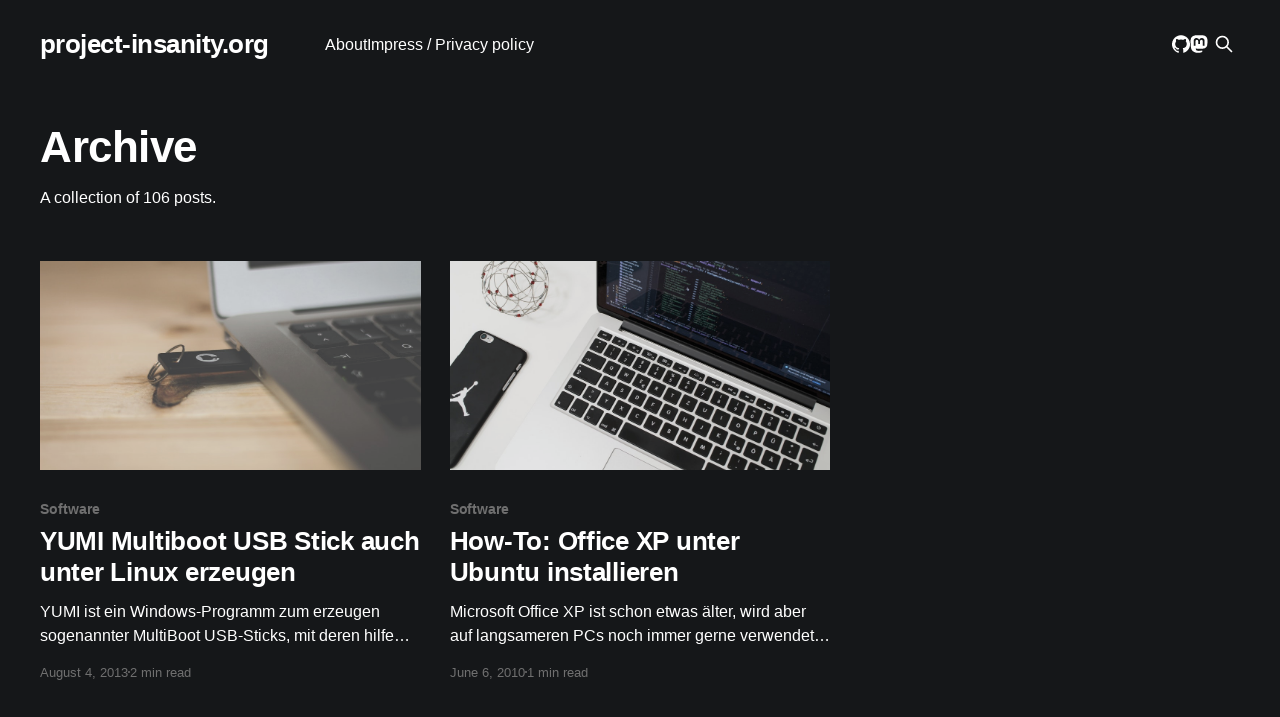

--- FILE ---
content_type: text/html; charset=UTF-8
request_url: https://project-insanity.org/tag/wine/
body_size: 32821
content:
<!DOCTYPE html>
<html lang="en-US" prefix="og: http://ogp.me/ns#" class="dark-mode">
<head>

    <meta charset="UTF-8" />
    <meta http-equiv="X-UA-Compatible" content="IE=edge" />
    <meta name="HandheldFriendly" content="True" />
    <meta name="viewport" content="width=device-width, initial-scale=1.0" />

    <title>wine &#8211; project-insanity.org</title>
<meta name='robots' content='max-image-preview:large' />
	<style>img:is([sizes="auto" i], [sizes^="auto," i]) { contain-intrinsic-size: 3000px 1500px }</style>
	<link rel='dns-prefetch' href='//stats.wp.com' />
<link rel="alternate" type="application/rss+xml" title="project-insanity.org &raquo; Feed" href="https://project-insanity.org/feed/" />
<link rel="alternate" type="application/rss+xml" title="project-insanity.org &raquo; Comments Feed" href="https://project-insanity.org/comments/feed/" />
<link rel="alternate" type="application/rss+xml" title="project-insanity.org &raquo; wine Tag Feed" href="https://project-insanity.org/tag/wine/feed/" />
<script>
window._wpemojiSettings = {"baseUrl":"https:\/\/s.w.org\/images\/core\/emoji\/16.0.1\/72x72\/","ext":".png","svgUrl":"https:\/\/s.w.org\/images\/core\/emoji\/16.0.1\/svg\/","svgExt":".svg","source":{"concatemoji":"https:\/\/project-insanity.org\/wp-includes\/js\/wp-emoji-release.min.js?ver=6.8.3"}};
/*! This file is auto-generated */
!function(s,n){var o,i,e;function c(e){try{var t={supportTests:e,timestamp:(new Date).valueOf()};sessionStorage.setItem(o,JSON.stringify(t))}catch(e){}}function p(e,t,n){e.clearRect(0,0,e.canvas.width,e.canvas.height),e.fillText(t,0,0);var t=new Uint32Array(e.getImageData(0,0,e.canvas.width,e.canvas.height).data),a=(e.clearRect(0,0,e.canvas.width,e.canvas.height),e.fillText(n,0,0),new Uint32Array(e.getImageData(0,0,e.canvas.width,e.canvas.height).data));return t.every(function(e,t){return e===a[t]})}function u(e,t){e.clearRect(0,0,e.canvas.width,e.canvas.height),e.fillText(t,0,0);for(var n=e.getImageData(16,16,1,1),a=0;a<n.data.length;a++)if(0!==n.data[a])return!1;return!0}function f(e,t,n,a){switch(t){case"flag":return n(e,"\ud83c\udff3\ufe0f\u200d\u26a7\ufe0f","\ud83c\udff3\ufe0f\u200b\u26a7\ufe0f")?!1:!n(e,"\ud83c\udde8\ud83c\uddf6","\ud83c\udde8\u200b\ud83c\uddf6")&&!n(e,"\ud83c\udff4\udb40\udc67\udb40\udc62\udb40\udc65\udb40\udc6e\udb40\udc67\udb40\udc7f","\ud83c\udff4\u200b\udb40\udc67\u200b\udb40\udc62\u200b\udb40\udc65\u200b\udb40\udc6e\u200b\udb40\udc67\u200b\udb40\udc7f");case"emoji":return!a(e,"\ud83e\udedf")}return!1}function g(e,t,n,a){var r="undefined"!=typeof WorkerGlobalScope&&self instanceof WorkerGlobalScope?new OffscreenCanvas(300,150):s.createElement("canvas"),o=r.getContext("2d",{willReadFrequently:!0}),i=(o.textBaseline="top",o.font="600 32px Arial",{});return e.forEach(function(e){i[e]=t(o,e,n,a)}),i}function t(e){var t=s.createElement("script");t.src=e,t.defer=!0,s.head.appendChild(t)}"undefined"!=typeof Promise&&(o="wpEmojiSettingsSupports",i=["flag","emoji"],n.supports={everything:!0,everythingExceptFlag:!0},e=new Promise(function(e){s.addEventListener("DOMContentLoaded",e,{once:!0})}),new Promise(function(t){var n=function(){try{var e=JSON.parse(sessionStorage.getItem(o));if("object"==typeof e&&"number"==typeof e.timestamp&&(new Date).valueOf()<e.timestamp+604800&&"object"==typeof e.supportTests)return e.supportTests}catch(e){}return null}();if(!n){if("undefined"!=typeof Worker&&"undefined"!=typeof OffscreenCanvas&&"undefined"!=typeof URL&&URL.createObjectURL&&"undefined"!=typeof Blob)try{var e="postMessage("+g.toString()+"("+[JSON.stringify(i),f.toString(),p.toString(),u.toString()].join(",")+"));",a=new Blob([e],{type:"text/javascript"}),r=new Worker(URL.createObjectURL(a),{name:"wpTestEmojiSupports"});return void(r.onmessage=function(e){c(n=e.data),r.terminate(),t(n)})}catch(e){}c(n=g(i,f,p,u))}t(n)}).then(function(e){for(var t in e)n.supports[t]=e[t],n.supports.everything=n.supports.everything&&n.supports[t],"flag"!==t&&(n.supports.everythingExceptFlag=n.supports.everythingExceptFlag&&n.supports[t]);n.supports.everythingExceptFlag=n.supports.everythingExceptFlag&&!n.supports.flag,n.DOMReady=!1,n.readyCallback=function(){n.DOMReady=!0}}).then(function(){return e}).then(function(){var e;n.supports.everything||(n.readyCallback(),(e=n.source||{}).concatemoji?t(e.concatemoji):e.wpemoji&&e.twemoji&&(t(e.twemoji),t(e.wpemoji)))}))}((window,document),window._wpemojiSettings);
</script>
<style id='wp-emoji-styles-inline-css'>

	img.wp-smiley, img.emoji {
		display: inline !important;
		border: none !important;
		box-shadow: none !important;
		height: 1em !important;
		width: 1em !important;
		margin: 0 0.07em !important;
		vertical-align: -0.1em !important;
		background: none !important;
		padding: 0 !important;
	}
</style>
<link rel='stylesheet' id='wp-block-library-css' href='https://project-insanity.org/wp-includes/css/dist/block-library/style.min.css?ver=6.8.3' media='all' />
<style id='classic-theme-styles-inline-css'>
/*! This file is auto-generated */
.wp-block-button__link{color:#fff;background-color:#32373c;border-radius:9999px;box-shadow:none;text-decoration:none;padding:calc(.667em + 2px) calc(1.333em + 2px);font-size:1.125em}.wp-block-file__button{background:#32373c;color:#fff;text-decoration:none}
</style>
<style id='co-authors-plus-coauthors-style-inline-css'>
.wp-block-co-authors-plus-coauthors.is-layout-flow [class*=wp-block-co-authors-plus]{display:inline}

</style>
<style id='co-authors-plus-avatar-style-inline-css'>
.wp-block-co-authors-plus-avatar :where(img){height:auto;max-width:100%;vertical-align:bottom}.wp-block-co-authors-plus-coauthors.is-layout-flow .wp-block-co-authors-plus-avatar :where(img){vertical-align:middle}.wp-block-co-authors-plus-avatar:is(.alignleft,.alignright){display:table}.wp-block-co-authors-plus-avatar.aligncenter{display:table;margin-inline:auto}

</style>
<style id='co-authors-plus-image-style-inline-css'>
.wp-block-co-authors-plus-image{margin-bottom:0}.wp-block-co-authors-plus-image :where(img){height:auto;max-width:100%;vertical-align:bottom}.wp-block-co-authors-plus-coauthors.is-layout-flow .wp-block-co-authors-plus-image :where(img){vertical-align:middle}.wp-block-co-authors-plus-image:is(.alignfull,.alignwide) :where(img){width:100%}.wp-block-co-authors-plus-image:is(.alignleft,.alignright){display:table}.wp-block-co-authors-plus-image.aligncenter{display:table;margin-inline:auto}

</style>
<style id='global-styles-inline-css'>
:root{--wp--preset--aspect-ratio--square: 1;--wp--preset--aspect-ratio--4-3: 4/3;--wp--preset--aspect-ratio--3-4: 3/4;--wp--preset--aspect-ratio--3-2: 3/2;--wp--preset--aspect-ratio--2-3: 2/3;--wp--preset--aspect-ratio--16-9: 16/9;--wp--preset--aspect-ratio--9-16: 9/16;--wp--preset--color--black: #000000;--wp--preset--color--cyan-bluish-gray: #abb8c3;--wp--preset--color--white: #ffffff;--wp--preset--color--pale-pink: #f78da7;--wp--preset--color--vivid-red: #cf2e2e;--wp--preset--color--luminous-vivid-orange: #ff6900;--wp--preset--color--luminous-vivid-amber: #fcb900;--wp--preset--color--light-green-cyan: #7bdcb5;--wp--preset--color--vivid-green-cyan: #00d084;--wp--preset--color--pale-cyan-blue: #8ed1fc;--wp--preset--color--vivid-cyan-blue: #0693e3;--wp--preset--color--vivid-purple: #9b51e0;--wp--preset--gradient--vivid-cyan-blue-to-vivid-purple: linear-gradient(135deg,rgba(6,147,227,1) 0%,rgb(155,81,224) 100%);--wp--preset--gradient--light-green-cyan-to-vivid-green-cyan: linear-gradient(135deg,rgb(122,220,180) 0%,rgb(0,208,130) 100%);--wp--preset--gradient--luminous-vivid-amber-to-luminous-vivid-orange: linear-gradient(135deg,rgba(252,185,0,1) 0%,rgba(255,105,0,1) 100%);--wp--preset--gradient--luminous-vivid-orange-to-vivid-red: linear-gradient(135deg,rgba(255,105,0,1) 0%,rgb(207,46,46) 100%);--wp--preset--gradient--very-light-gray-to-cyan-bluish-gray: linear-gradient(135deg,rgb(238,238,238) 0%,rgb(169,184,195) 100%);--wp--preset--gradient--cool-to-warm-spectrum: linear-gradient(135deg,rgb(74,234,220) 0%,rgb(151,120,209) 20%,rgb(207,42,186) 40%,rgb(238,44,130) 60%,rgb(251,105,98) 80%,rgb(254,248,76) 100%);--wp--preset--gradient--blush-light-purple: linear-gradient(135deg,rgb(255,206,236) 0%,rgb(152,150,240) 100%);--wp--preset--gradient--blush-bordeaux: linear-gradient(135deg,rgb(254,205,165) 0%,rgb(254,45,45) 50%,rgb(107,0,62) 100%);--wp--preset--gradient--luminous-dusk: linear-gradient(135deg,rgb(255,203,112) 0%,rgb(199,81,192) 50%,rgb(65,88,208) 100%);--wp--preset--gradient--pale-ocean: linear-gradient(135deg,rgb(255,245,203) 0%,rgb(182,227,212) 50%,rgb(51,167,181) 100%);--wp--preset--gradient--electric-grass: linear-gradient(135deg,rgb(202,248,128) 0%,rgb(113,206,126) 100%);--wp--preset--gradient--midnight: linear-gradient(135deg,rgb(2,3,129) 0%,rgb(40,116,252) 100%);--wp--preset--font-size--small: 13px;--wp--preset--font-size--medium: 20px;--wp--preset--font-size--large: 36px;--wp--preset--font-size--x-large: 42px;--wp--preset--spacing--20: 0.44rem;--wp--preset--spacing--30: 0.67rem;--wp--preset--spacing--40: 1rem;--wp--preset--spacing--50: 1.5rem;--wp--preset--spacing--60: 2.25rem;--wp--preset--spacing--70: 3.38rem;--wp--preset--spacing--80: 5.06rem;--wp--preset--shadow--natural: 6px 6px 9px rgba(0, 0, 0, 0.2);--wp--preset--shadow--deep: 12px 12px 50px rgba(0, 0, 0, 0.4);--wp--preset--shadow--sharp: 6px 6px 0px rgba(0, 0, 0, 0.2);--wp--preset--shadow--outlined: 6px 6px 0px -3px rgba(255, 255, 255, 1), 6px 6px rgba(0, 0, 0, 1);--wp--preset--shadow--crisp: 6px 6px 0px rgba(0, 0, 0, 1);}:where(.is-layout-flex){gap: 0.5em;}:where(.is-layout-grid){gap: 0.5em;}body .is-layout-flex{display: flex;}.is-layout-flex{flex-wrap: wrap;align-items: center;}.is-layout-flex > :is(*, div){margin: 0;}body .is-layout-grid{display: grid;}.is-layout-grid > :is(*, div){margin: 0;}:where(.wp-block-columns.is-layout-flex){gap: 2em;}:where(.wp-block-columns.is-layout-grid){gap: 2em;}:where(.wp-block-post-template.is-layout-flex){gap: 1.25em;}:where(.wp-block-post-template.is-layout-grid){gap: 1.25em;}.has-black-color{color: var(--wp--preset--color--black) !important;}.has-cyan-bluish-gray-color{color: var(--wp--preset--color--cyan-bluish-gray) !important;}.has-white-color{color: var(--wp--preset--color--white) !important;}.has-pale-pink-color{color: var(--wp--preset--color--pale-pink) !important;}.has-vivid-red-color{color: var(--wp--preset--color--vivid-red) !important;}.has-luminous-vivid-orange-color{color: var(--wp--preset--color--luminous-vivid-orange) !important;}.has-luminous-vivid-amber-color{color: var(--wp--preset--color--luminous-vivid-amber) !important;}.has-light-green-cyan-color{color: var(--wp--preset--color--light-green-cyan) !important;}.has-vivid-green-cyan-color{color: var(--wp--preset--color--vivid-green-cyan) !important;}.has-pale-cyan-blue-color{color: var(--wp--preset--color--pale-cyan-blue) !important;}.has-vivid-cyan-blue-color{color: var(--wp--preset--color--vivid-cyan-blue) !important;}.has-vivid-purple-color{color: var(--wp--preset--color--vivid-purple) !important;}.has-black-background-color{background-color: var(--wp--preset--color--black) !important;}.has-cyan-bluish-gray-background-color{background-color: var(--wp--preset--color--cyan-bluish-gray) !important;}.has-white-background-color{background-color: var(--wp--preset--color--white) !important;}.has-pale-pink-background-color{background-color: var(--wp--preset--color--pale-pink) !important;}.has-vivid-red-background-color{background-color: var(--wp--preset--color--vivid-red) !important;}.has-luminous-vivid-orange-background-color{background-color: var(--wp--preset--color--luminous-vivid-orange) !important;}.has-luminous-vivid-amber-background-color{background-color: var(--wp--preset--color--luminous-vivid-amber) !important;}.has-light-green-cyan-background-color{background-color: var(--wp--preset--color--light-green-cyan) !important;}.has-vivid-green-cyan-background-color{background-color: var(--wp--preset--color--vivid-green-cyan) !important;}.has-pale-cyan-blue-background-color{background-color: var(--wp--preset--color--pale-cyan-blue) !important;}.has-vivid-cyan-blue-background-color{background-color: var(--wp--preset--color--vivid-cyan-blue) !important;}.has-vivid-purple-background-color{background-color: var(--wp--preset--color--vivid-purple) !important;}.has-black-border-color{border-color: var(--wp--preset--color--black) !important;}.has-cyan-bluish-gray-border-color{border-color: var(--wp--preset--color--cyan-bluish-gray) !important;}.has-white-border-color{border-color: var(--wp--preset--color--white) !important;}.has-pale-pink-border-color{border-color: var(--wp--preset--color--pale-pink) !important;}.has-vivid-red-border-color{border-color: var(--wp--preset--color--vivid-red) !important;}.has-luminous-vivid-orange-border-color{border-color: var(--wp--preset--color--luminous-vivid-orange) !important;}.has-luminous-vivid-amber-border-color{border-color: var(--wp--preset--color--luminous-vivid-amber) !important;}.has-light-green-cyan-border-color{border-color: var(--wp--preset--color--light-green-cyan) !important;}.has-vivid-green-cyan-border-color{border-color: var(--wp--preset--color--vivid-green-cyan) !important;}.has-pale-cyan-blue-border-color{border-color: var(--wp--preset--color--pale-cyan-blue) !important;}.has-vivid-cyan-blue-border-color{border-color: var(--wp--preset--color--vivid-cyan-blue) !important;}.has-vivid-purple-border-color{border-color: var(--wp--preset--color--vivid-purple) !important;}.has-vivid-cyan-blue-to-vivid-purple-gradient-background{background: var(--wp--preset--gradient--vivid-cyan-blue-to-vivid-purple) !important;}.has-light-green-cyan-to-vivid-green-cyan-gradient-background{background: var(--wp--preset--gradient--light-green-cyan-to-vivid-green-cyan) !important;}.has-luminous-vivid-amber-to-luminous-vivid-orange-gradient-background{background: var(--wp--preset--gradient--luminous-vivid-amber-to-luminous-vivid-orange) !important;}.has-luminous-vivid-orange-to-vivid-red-gradient-background{background: var(--wp--preset--gradient--luminous-vivid-orange-to-vivid-red) !important;}.has-very-light-gray-to-cyan-bluish-gray-gradient-background{background: var(--wp--preset--gradient--very-light-gray-to-cyan-bluish-gray) !important;}.has-cool-to-warm-spectrum-gradient-background{background: var(--wp--preset--gradient--cool-to-warm-spectrum) !important;}.has-blush-light-purple-gradient-background{background: var(--wp--preset--gradient--blush-light-purple) !important;}.has-blush-bordeaux-gradient-background{background: var(--wp--preset--gradient--blush-bordeaux) !important;}.has-luminous-dusk-gradient-background{background: var(--wp--preset--gradient--luminous-dusk) !important;}.has-pale-ocean-gradient-background{background: var(--wp--preset--gradient--pale-ocean) !important;}.has-electric-grass-gradient-background{background: var(--wp--preset--gradient--electric-grass) !important;}.has-midnight-gradient-background{background: var(--wp--preset--gradient--midnight) !important;}.has-small-font-size{font-size: var(--wp--preset--font-size--small) !important;}.has-medium-font-size{font-size: var(--wp--preset--font-size--medium) !important;}.has-large-font-size{font-size: var(--wp--preset--font-size--large) !important;}.has-x-large-font-size{font-size: var(--wp--preset--font-size--x-large) !important;}
:where(.wp-block-post-template.is-layout-flex){gap: 1.25em;}:where(.wp-block-post-template.is-layout-grid){gap: 1.25em;}
:where(.wp-block-columns.is-layout-flex){gap: 2em;}:where(.wp-block-columns.is-layout-grid){gap: 2em;}
:root :where(.wp-block-pullquote){font-size: 1.5em;line-height: 1.6;}
</style>
<link rel='stylesheet' id='mkaz-code-syntax-prism-css-css' href='https://project-insanity.org/wp-content/plugins/code-syntax-block/assets/prism-a11y-dark.css?ver=1' media='all' />
<link rel='stylesheet' id='proton-style-css' href='https://project-insanity.org/wp-content/themes/proton/style.css?ver=1.0.1' media='all' />
<link rel='stylesheet' id='proton-main-style-css' href='https://project-insanity.org/wp-content/themes/proton/assets/built/screen.css?ver=1.0.1' media='all' />
<link rel='stylesheet' id='wpgdprc-front-css-css' href='https://project-insanity.org/wp-content/plugins/wp-gdpr-compliance/Assets/css/front.css?ver=1' media='all' />
<style id='wpgdprc-front-css-inline-css'>
:root{--wp-gdpr--bar--background-color: #000000;--wp-gdpr--bar--color: #ffffff;--wp-gdpr--button--background-color: #000000;--wp-gdpr--button--background-color--darken: #000000;--wp-gdpr--button--color: #ffffff;}
</style>
<script async='async' src="https://project-insanity.org/wp-includes/js/jquery/jquery.min.js?ver=3.7.1" id="jquery-core-js"></script>
<script async='async' src="https://project-insanity.org/wp-includes/js/jquery/jquery-migrate.min.js?ver=3.4.1" id="jquery-migrate-js"></script>
<script id="wpgdprc-front-js-js-extra">
var wpgdprcFront = {"ajaxUrl":"https:\/\/project-insanity.org\/wp-admin\/admin-ajax.php","ajaxNonce":"8a4cfb3a8a","ajaxArg":"security","pluginPrefix":"wpgdprc","blogId":"1","isMultiSite":"","locale":"en_US","showSignUpModal":"","showFormModal":"","cookieName":"wpgdprc-consent","consentVersion":"","path":"\/","prefix":"wpgdprc"};
</script>
<script async='async' src="https://project-insanity.org/wp-content/plugins/wp-gdpr-compliance/Assets/js/front.min.js?ver=1" id="wpgdprc-front-js-js"></script>
<link rel="https://api.w.org/" href="https://project-insanity.org/wp-json/" /><link rel="alternate" title="JSON" type="application/json" href="https://project-insanity.org/wp-json/wp/v2/tags/153" /><link rel="EditURI" type="application/rsd+xml" title="RSD" href="https://project-insanity.org/xmlrpc.php?rsd" />
<meta name="generator" content="WordPress 6.8.3" />
<meta property="og:title" name="og:title" content="wine" />
<meta property="og:type" name="og:type" content="website" />
<meta property="og:image" name="og:image" content="https://project-insanity.org/wp-content/uploads/2023/10/cropped-PI-Logo-Jan.2021.-sw-ws-avatar-a1-1024.png" />
<meta property="og:description" name="og:description" content="Awesome hacking blog" />
<meta property="og:locale" name="og:locale" content="en_US" />
<meta property="og:site_name" name="og:site_name" content="project-insanity.org" />
<meta property="twitter:card" name="twitter:card" content="summary" />
<link rel="me" href="https://social.project-insanity.org/@pi_crew"/>
	<style>img#wpstats{display:none}</style>
		<!-- Analytics by WP Statistics - https://wp-statistics.com -->
<style type="text/css"></style><link rel="icon" href="https://project-insanity.org/wp-content/uploads/2023/10/cropped-PI-Logo-Jan.2021.-sw-ws-avatar-a1-1024-32x32.png" sizes="32x32" />
<link rel="icon" href="https://project-insanity.org/wp-content/uploads/2023/10/cropped-PI-Logo-Jan.2021.-sw-ws-avatar-a1-1024-192x192.png" sizes="192x192" />
<link rel="apple-touch-icon" href="https://project-insanity.org/wp-content/uploads/2023/10/cropped-PI-Logo-Jan.2021.-sw-ws-avatar-a1-1024-180x180.png" />
<meta name="msapplication-TileImage" content="https://project-insanity.org/wp-content/uploads/2023/10/cropped-PI-Logo-Jan.2021.-sw-ws-avatar-a1-1024-270x270.png" />

</head>
<body class="archive tag tag-wine tag-153 wp-theme-proton is-head-left-logo has-cover hfeed no-sidebar">

        
<div class="viewport">

    <header id="gh-head" class="gh-head outer">
        <div class="gh-head-inner inner">
            <div class="gh-head-brand">
                <a class="gh-head-logo" href="https://project-insanity.org">
                                            project-insanity.org                                    </a>
                <button class="search-button gh-icon-btn" data-ghost-search>
                    <svg xmlns="http://www.w3.org/2000/svg" fill="none" viewBox="0 0 24 24" stroke="currentColor" stroke-width="2" width="20" height="20"><path stroke-linecap="round" stroke-linejoin="round" d="M21 21l-6-6m2-5a7 7 0 11-14 0 7 7 0 0114 0z"></path></svg>                    <span class="screen-reader-text">Search</span>
                </button>
                <button class="gh-burger">
                    <span class="screen-reader-text">Mobile Menu Toggle</span>
                </button>
            </div>

            <nav class="gh-head-menu">
                <div class="menu-menu-1-container"><ul id="menu-menu-1" class="nav"><li id="menu-item-5722" class="menu-item menu-item-type-post_type menu-item-object-page menu-item-5722"><a href="https://project-insanity.org/about/">About</a></li>
<li id="menu-item-5725" class="menu-item menu-item-type-post_type menu-item-object-page menu-item-5725"><a href="https://project-insanity.org/impress-privacy-policy/">Impress / Privacy policy</a></li>
</ul></div>            </nav>

            <div class="gh-head-actions">
                <div class="gh-social">
                                                                                                                            <a class="gh-social-link" href="https://git.project-insanity.org" title="GitHub" target="_blank" rel="me noopener"><svg role="img" viewBox="0 0 24 24" xmlns="http://www.w3.org/2000/svg" fill="currentColor"><title>GitHub icon</title><path d="M12 .297c-6.63 0-12 5.373-12 12 0 5.303 3.438 9.8 8.205 11.385.6.113.82-.258.82-.577 0-.285-.01-1.04-.015-2.04-3.338.724-4.042-1.61-4.042-1.61C4.422 18.07 3.633 17.7 3.633 17.7c-1.087-.744.084-.729.084-.729 1.205.084 1.838 1.236 1.838 1.236 1.07 1.835 2.809 1.305 3.495.998.108-.776.417-1.305.76-1.605-2.665-.3-5.466-1.332-5.466-5.93 0-1.31.465-2.38 1.235-3.22-.135-.303-.54-1.523.105-3.176 0 0 1.005-.322 3.3 1.23.96-.267 1.98-.399 3-.405 1.02.006 2.04.138 3 .405 2.28-1.552 3.285-1.23 3.285-1.23.645 1.653.24 2.873.12 3.176.765.84 1.23 1.91 1.23 3.22 0 4.61-2.805 5.625-5.475 5.92.42.36.81 1.096.81 2.22 0 1.606-.015 2.896-.015 3.286 0 .315.21.69.825.57C20.565 22.092 24 17.592 24 12.297c0-6.627-5.373-12-12-12"/></svg></a>
                                                                <a class="gh-social-link" href="https://social.project-insanity.org/@pi_crew" title="Mastodon" target="_blank" rel="me noopener"><svg viewBox="0 0 74 79" xmlns="http://www.w3.org/2000/svg" fill="currentColor">
  <path d="M73.7014 17.9592C72.5616 9.62034 65.1774 3.04876 56.424 1.77536 54.9472 1.56019 49.3517.7771 36.3901.7771h-.0968c-12.9652 0-15.7468.78309-17.2236.99826C10.56 3.01348 2.78877 8.91838.903306 17.356c-.90688457 4.1553-1.003667 8.7621-.835194 12.9879C.308275 36.404.354874 42.4535.91406 48.489c.38658 4.009 1.06096 7.9861 2.01809 11.9015 1.79226 7.2312 9.04735 13.249 16.15545 15.704 7.6103 2.5603 15.7945 2.9854 23.6364 1.2276.8626-.1976 1.7158-.4268 2.5593-.6879 1.9034-.5961 4.1366-1.2628 5.7783-2.4339.0225-.0164.041-.0376.054-.0621.013-.0244.0203-.0514.0212-.079v-5.8484c-.0004-.0258-.0066-.0512-.0183-.0743-.0116-.0231-.0283-.0433-.049-.0592-.0206-.0159-.0446-.027-.0701-.0326-.0256-.0056-.0521-.0055-.0776.0003-5.0242 1.181-10.1727 1.773-15.3382 1.7637-8.8896 0-11.2805-4.1518-11.9652-5.8802-.5503-1.4938-.8998-3.0521-1.0395-4.6351-.0014-.0265.0036-.0531.0145-.0774.0109-.0244.0276-.0458.0485-.0627.021-.0168.0457-.0285.0721-.0342s.0538-.0052.08.0015c4.9405 1.173 10.005 1.765 15.0873 1.7637 1.2223 0 2.441 0 3.6634-.0317 5.1115-.1411 10.499-.3986 15.5281-1.3652.1255-.0246.2509-.0458.3585-.0776 7.9325-1.4991 15.4815-6.2047 16.2486-18.1203.0287-.4691.1004-4.9137.1004-5.4005.0036-1.6543.5413-11.7357-.0789-17.9298zM61.4925 47.6918h-8.3411V27.5855c0-4.2329-1.7923-6.3917-5.4378-6.3917-4.0075 0-6.0148 2.5538-6.0148 7.5981v11.0055h-8.291V28.7919c0-5.0443-2.0109-7.5981-6.0184-7.5981-3.624 0-5.4342 2.1588-5.4378 6.3917v20.1063h-8.334V26.9752c0-4.2329 1.0981-7.5957 3.2942-10.0884 2.2654-2.4868 5.237-3.7637 8.9255-3.7637 4.2691 0 7.4952 1.6155 9.6459 4.8431l2.0755 3.4287 2.079-3.4287c2.1507-3.2276 5.3768-4.8431 9.6388-4.8431 3.6849 0 6.6564 1.2769 8.929 3.7637 2.1962 2.4904 3.2942 5.8532 3.2942 10.0884l-.0072 20.7166z" fill="inherit"/>
</svg></a>
                                                        </div>
                <button class="search-button gh-icon-btn">
                    <svg xmlns="http://www.w3.org/2000/svg" fill="none" viewBox="0 0 24 24" stroke="currentColor" stroke-width="2" width="20" height="20"><path stroke-linecap="round" stroke-linejoin="round" d="M21 21l-6-6m2-5a7 7 0 11-14 0 7 7 0 0114 0z"></path></svg>                    <span class="screen-reader-text">Search</span>
                </button>
            </div>
        </div>
    </header>
<main id="site-main" class="site-main outer">
<div class="inner posts">
    <div class="post-feed">

        <section class="post-card post-card-large">

            <div class="post-card-content">
            <div class="post-card-content-link">

            	
                <header class="post-card-header">
                    <h2 class="post-card-title">
	                    Archive		        	</h2>
                </header>
                <div class="post-card-excerpt">
                    A collection of 106 posts.                </div>

                <footer class="author-profile-footer">
                    <div class="author-profile-meta">
                                            </div>
                </footer>

            </div>
            </div>

        </section>

        
			
<article class="post-card post-3201 post type-post status-publish format-standard has-post-thumbnail hentry category-software tag-bootloader tag-fat tag-label tag-linux tag-multiboot tag-ntfs tag-pendrive tag-syslinux tag-usb-stick tag-windows tag-wine tag-yumi">

        <a class="post-card-image-link" href="https://project-insanity.org/2013/08/04/yumi-multiboot-usb-stick-auch-unter-linux-erzeugen/">
        <img width="1050" height="700" src="https://project-insanity.org/wp-content/uploads/2013/08/photo-1477949331575-2763034b5fb5.jpeg" class="post-card-image wp-post-image" alt="" decoding="async" fetchpriority="high" srcset="https://project-insanity.org/wp-content/uploads/2013/08/photo-1477949331575-2763034b5fb5.jpeg 1050w, https://project-insanity.org/wp-content/uploads/2013/08/photo-1477949331575-2763034b5fb5-300x200.jpeg 300w, https://project-insanity.org/wp-content/uploads/2013/08/photo-1477949331575-2763034b5fb5-720x480.jpeg 720w" sizes="(max-width: 1050px) 100vw, 1050px" />        <span class="screen-reader-text">YUMI Multiboot USB Stick auch unter Linux erzeugen Featured Image</span>
    </a>
    
    <div class="post-card-content">

        <a class="post-card-content-link" href="https://project-insanity.org/2013/08/04/yumi-multiboot-usb-stick-auch-unter-linux-erzeugen/">
            <header class="post-card-header">
                <div class="post-card-tags">
                                            <span class="post-card-primary-tag">Software</span>
                                    </div>
                <h2 class="post-card-title">
                    <h2 class="post-card-title">YUMI Multiboot USB Stick auch unter Linux erzeugen</h2>                </h2>
            </header>
            <div class="post-card-excerpt"><p>YUMI ist ein Windows-Programm zum erzeugen sogenannter MultiBoot USB-Sticks, mit deren hilfe sich mehrere Linux Live-Systeme oder auch z.B. Windows Betriebsystem Installationen paraellel auf einen portablen USB-Stick speichern und später ausführen lassen können. Mit der Windows-Laufzeitumgebung WINE, lässt sich das Programm auch nahezu problemlos unter Linux-Systemen verwenden, leider müssen Dateisystem nahe Operationen mit systemeigenen Werkzeugen [&hellip;]</p>
</div>
        </a>

        <footer class="post-card-meta">
            <time class="post-card-meta-date" datetime="August 4, 2013">August 4, 2013</time>
                            <span class="post-card-meta-length">2 min read</span>
                    </footer>

    </div>

</article>
<article class="post-card post-902 post type-post status-publish format-standard has-post-thumbnail hentry category-software tag-compile tag-dpkg tag-kompilieren tag-office-xp tag-patch tag-ubuntu tag-wine">

        <a class="post-card-image-link" href="https://project-insanity.org/2010/06/06/how-to-office-xp-unter-ubuntu-installieren/">
        <img width="1022" height="708" src="https://project-insanity.org/wp-content/uploads/2010/06/photo-1504353888070-4ee702492320.jpeg" class="post-card-image wp-post-image" alt="" decoding="async" loading="lazy" srcset="https://project-insanity.org/wp-content/uploads/2010/06/photo-1504353888070-4ee702492320.jpeg 1022w, https://project-insanity.org/wp-content/uploads/2010/06/photo-1504353888070-4ee702492320-300x208.jpeg 300w, https://project-insanity.org/wp-content/uploads/2010/06/photo-1504353888070-4ee702492320-720x499.jpeg 720w" sizes="auto, (max-width: 1022px) 100vw, 1022px" />        <span class="screen-reader-text">How-To: Office XP unter Ubuntu installieren Featured Image</span>
    </a>
    
    <div class="post-card-content">

        <a class="post-card-content-link" href="https://project-insanity.org/2010/06/06/how-to-office-xp-unter-ubuntu-installieren/">
            <header class="post-card-header">
                <div class="post-card-tags">
                                            <span class="post-card-primary-tag">Software</span>
                                    </div>
                <h2 class="post-card-title">
                    <h2 class="post-card-title">How-To: Office XP unter Ubuntu installieren</h2>                </h2>
            </header>
            <div class="post-card-excerpt"><p>Microsoft Office XP ist schon etwas älter, wird aber auf langsameren PCs noch immer gerne verwendet. Leider läuft die Installation unter Ubuntu mit Wine nicht so reibungslos, wie man es sich wünscht &#8211; zumindest hat es mit Version 1.2rc2 nicht funktioniert. Besonders der Bug #5163 erschwert die ganze Prozedur &#8230; Zum Glück finden sich dort [&hellip;]</p>
</div>
        </a>

        <footer class="post-card-meta">
            <time class="post-card-meta-date" datetime="June 6, 2010">June 6, 2010</time>
                            <span class="post-card-meta-length">1 min read</span>
                    </footer>

    </div>

</article>
    </div>

        
</div>
</main>



    <footer class="site-footer outer">
        <div class="inner">
            <section class="copyright"><a href="https://project-insanity.org">project-insanity.org</a> &copy; 2026</section>
            <nav class="site-footer-nav">
                <div class="nav"><ul>
<li class="page_item page-item-4439"><a href="https://project-insanity.org/about/">About</a></li>
<li class="page_item page-item-4437"><a href="https://project-insanity.org/impress-privacy-policy/">Impress / Privacy policy</a></li>
<li class="page_item page-item-7047"><a href="https://project-insanity.org/support-us/">Support our work</a></li>
</ul></div>
            </nav>
            <div>
        		<a href="https://chrisyee.ca/proton" target="_blank" rel="noopener">Proton by Chris Yee</a>
            </div>
        </div>
    </footer>

</div>

<div id="search" class="search-overlay">
    <button class="search-overlay-close" aria-label="close search overlay"></button>
    <div class="search-overlay-content">
        <form role="search" method="get" class="search-form" action="https://project-insanity.org/">
				<label>
					<span class="screen-reader-text">Search for:</span>
					<input type="search" class="search-field" placeholder="Search &hellip;" value="" name="s" />
				</label>
				<input type="submit" class="search-submit" value="Search" />
			</form>    </div>
</div>

<script type="speculationrules">
{"prefetch":[{"source":"document","where":{"and":[{"href_matches":"\/*"},{"not":{"href_matches":["\/wp-*.php","\/wp-admin\/*","\/wp-content\/uploads\/*","\/wp-content\/*","\/wp-content\/plugins\/*","\/wp-content\/themes\/proton\/*","\/*\\?(.+)"]}},{"not":{"selector_matches":"a[rel~=\"nofollow\"]"}},{"not":{"selector_matches":".no-prefetch, .no-prefetch a"}}]},"eagerness":"conservative"}]}
</script>
<script id="mkaz-code-syntax-prism-js-js-extra">
var prism_settings = {"pluginUrl":"https:\/\/project-insanity.org\/wp-content\/plugins\/code-syntax-block\/"};
</script>
<script async='async' src="https://project-insanity.org/wp-content/plugins/code-syntax-block/assets/prism/prism.js?ver=1" id="mkaz-code-syntax-prism-js-js"></script>
<script async='async' src="https://project-insanity.org/wp-content/themes/proton/assets/built/proton.js?ver=1.0.1" id="proton-built-js"></script>
<script id="jetpack-stats-js-before">
_stq = window._stq || [];
_stq.push([ "view", JSON.parse("{\"v\":\"ext\",\"blog\":\"159325144\",\"post\":\"0\",\"tz\":\"2\",\"srv\":\"project-insanity.org\",\"j\":\"1:14.5\"}") ]);
_stq.push([ "clickTrackerInit", "159325144", "0" ]);
</script>
<script async='async' src="https://stats.wp.com/e-202605.js" id="jetpack-stats-js" defer data-wp-strategy="defer"></script>

</body>
</html>

--- FILE ---
content_type: text/css; charset=utf-8
request_url: https://project-insanity.org/wp-content/themes/proton/style.css?ver=1.0.1
body_size: 692
content:
/*!
Theme Name: Proton
Theme URI: https://github.com/christophery/proton
Author: Chris Yee
Author URI: https://chrisyee.ca/
Description: Proton is a simple personal blogging theme for WordPress. This theme is inspired by Casper 5.0, the default theme from the Ghost blogging platform.
Version: 1.0.1
Tested up to: 6.5
License: MIT
License URI: LICENSE
Text Domain: proton
Tags: blog, grid-layout, custom-header, custom-logo, custom-menu, featured-images, threaded-comments, wide-blocks, translation-ready

This theme, like WordPress, is licensed under the GPL.
Use it to make something cool, have fun, and share what you've learned.

proton is based on Underscores https://underscores.me/, (C) 2012-2020 Automattic, Inc.
Underscores is distributed under the terms of the GNU GPL v2 or later.

Normalizing styles have been helped along thanks to the fine work of
Nicolas Gallagher and Jonathan Neal https://necolas.github.io/normalize.css/
*/